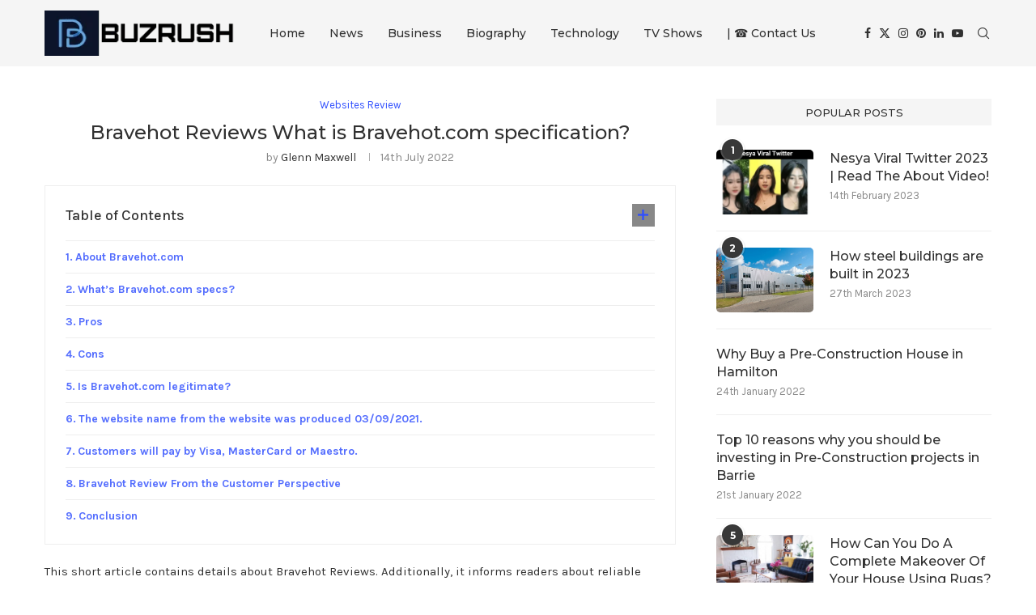

--- FILE ---
content_type: application/x-javascript
request_url: https://www.buzrush.com/wp-content/themes/soledad/inc/toc/penci-toc.js?ver=8.6.6
body_size: 2471
content:
jQuery(document).ready(function ($) {

    function penci_init_toc() {

        if (typeof PenciTOC != 'undefined') {

            $('article.post').each(function () {
                var $post = $(this),
                    $sticky = $post.find('.penci-toc-container-wrapper'),
                    $stickyrStopper = $post.find('.post-entry'),
                    $stickC = $sticky.clone();


                $stickC.addClass('penci-sticky-toc');
                $stickC.find('.penci-toc-container')
                    .attr('id', 'penci-toc-sticky-container')
                    .addClass('hide-table');
                $stickC.find('a.penci-toc-toggle').addClass('sticky-toggle');
                if ($('body').hasClass('penci-aw-sticky')) {
                    $stickC.addClass('tocSticky');
                }
                $stickyrStopper.append($stickC);

                if (!!$sticky.offset()) { // make sure ".sticky" element exists

                    var asticky = $('body').hasClass('penci-aw-sticky'),
                        generalSidebarHeight = asticky ? 0 : $sticky.innerHeight(),
                        stickyTop = asticky ? 0 : $sticky.offset().top,
                        stickOffset = asticky ? 0 : 120,
                        innerset = stickOffset - generalSidebarHeight - 60,
                        outerset = stickOffset - $stickyrStopper.innerHeight() + 60;

                    $(window).scroll(function () {
                        var windowTop = $(window).scrollTop(),

                            shouldAddClass = asticky ? stickyTop > windowTop + outerset : stickyTop < windowTop + innerset && stickyTop > windowTop + outerset;

                        $stickC.toggleClass('tocSticky', shouldAddClass);


                        
                    });

                }
            });

            if (window.location.hash) {

                var path = window.location.hash;

                if (path.startsWith("#" + PenciTOC.prefix)) {

                    var offset = -120,
                        hash = window.location.hash.substring(1);

                    if (!hash) {
                        return;
                    }

                    var sel = '[id="' + hash + '"], a[name="' + hash + '"]';
                    var currentOffset = $(sel).offset().top;

                    // smooth scroll to the anchor id
                    $('html, body').animate({
                        scrollTop: (currentOffset + offset) + 'px'
                    }, 1000, 'swing');
                }
            }


            $.fn.shrinkTOCWidth = function () {

                $(this).css({
                    width: 'auto',
                    display: 'table'
                });

                if (/MSIE 7\./.test(navigator.userAgent))
                    $(this).css('width', '');
            };

            var smoothScroll = parseInt(PenciTOC.smooth_scroll);

            if (1 === smoothScroll) {

                $('a.penci-toc-link').off().on('click', function () {

                    var self = $(this);

                    var target = '';
                    var hostname = self.prop('hostname');
                    var pathname = self.prop('pathname');
                    var qs = self.prop('search');
                    var hash = self.prop('hash');

                    // ie strips out the preceding / from pathname
                    if (pathname.length > 0) {
                        if (pathname.charAt(0) !== '/') {
                            pathname = '/' + pathname;
                        }
                    }

                    if ((window.location.hostname === hostname) &&
                        (window.location.pathname === pathname) &&
                        (window.location.search === qs) &&
                        (hash !== '')
                    ) {
                        // var id = decodeURIComponent( hash.replace( '#', '' ) );
                        //target = '[id="' + hash.replace('#', '') + '"]';
                        target = $(this).attr('href');

                        var parentClass;
                        if ($('.penci-single-infiscroll').length) {
                            parentClass = $(this).closest('.penci-single-block').find('#main article').attr('id');
                        }

                        if (typeof parentClass !== 'undefined' && parentClass !== false) {
                            target = '#' + parentClass + ' ' + target;
                        }

                        // verify it exists
                        if ($(target).length === 0) {
                            console.log('PenciTOC scrollTarget Not Found: ' + target);
                            target = '';
                        }

                        // check offset setting
                        if (typeof PenciTOC.scroll_offset != 'undefined') {

                            var offset = -1 * PenciTOC.scroll_offset;

                        } else {

                            var adminbar = $('#wpadminbar');

                            if (adminbar.length > 0) {

                                if (adminbar.is(':visible'))
                                    offset = -30;	// admin bar exists, give it the default
                                else
                                    offset = 0;		// there is an admin bar but it's hidden, so no offset!

                            } else {

                                // no admin bar, so no offset!
                                offset = 0;
                            }
                        }

                        if (target) {
                            $.smoothScroll({
                                scrollTarget: target,
                                offset: offset,
                                beforeScroll: deactivateSetActivePenciTocListElement,
                                afterScroll: function () {
                                    setActivePenciTocListElement();
                                    activateSetActivePenciTocListElement();
                                }
                            });
                        }
                    }
                });
            }

            if (typeof PenciTOC.visibility_hide_by_default != 'undefined') {

                $('article.post').each(function () {

                    var post = $(this),
                        toc = post.find('.penci-toc-container-wrapper:not(.penci-sticky-toc) ul.penci-toc-list'),
                        toggle = post.find('a.penci-toc-toggle:not(.sticky-toggle)'),
                        wrapper = post.find('.penci-toc-container-wrapper:not(.penci-sticky-toc) .penci-toc-wrapper'),
                        swrapper = post.find('.penci-sticky-toc .penci-toc-wrapper'),
                        mswrapper = post.find('.penci-sticky-toc'),
                        stoggle = post.find('.penci-sticky-toc a.sticky-toggle'),
                        stoc = post.find('.penci-sticky-toc ul.penci-toc-list'),
                        invert = PenciTOC.visibility_hide_by_default;

                    toggle.css('display', 'inline');
                    stoggle.css('display', 'inline');

                    if (Cookies) {

                        Cookies.get('penciTOC_hidetoc') == 1 ? toggle.data('visible', false) : toggle.data('visible', true);

                    } else {

                        toggle.data('visible', true);
                    }

                    if (invert) {

                        toggle.data('visible', false)
                    }

                    if (!toggle.data('visible')) {

                        toc.hide();
                        wrapper.removeClass('show-table').addClass('hide-table');
                    }

                    toggle.off().on('click', function (event) {

                        event.preventDefault();

                        if ($(this).data('visible')) {

                            $(this).data('visible', false);

                            if (Cookies) {

                                if (invert)
                                    Cookies.set('penciTOC_hidetoc', null, {path: '/'});
                                else
                                    Cookies.set('penciTOC_hidetoc', '1', {expires: 30, path: '/'});
                            }

                            toc.hide('fast');
                            wrapper.removeClass('show-table').addClass('hide-table');

                        } else {

                            $(this).data('visible', true);

                            if (Cookies) {

                                if (invert)
                                    Cookies.set('penciTOC_hidetoc', '1', {expires: 30, path: '/'});
                                else
                                    Cookies.set('penciTOC_hidetoc', null, {path: '/'});
                            }

                            toc.show('fast');
                            wrapper.removeClass('hide-table').addClass('show-table');

                        }

                    });

                    stoggle.data('visible', false);
                    stoc.hide();
                    mswrapper.addClass('hide-table');

                    stoggle.off().on('click', function (event) {
                        event.preventDefault();
                        if ($(this).data('visible')) {
                            $(this).data('visible', false);
                            stoc.hide('fast');
                            swrapper.removeClass('show-table').addClass('hide-table');
                            mswrapper.removeClass('show-table').addClass('hide-table');
                        } else {
                            $(this).data('visible', true);
                            stoc.show('fast');
                            swrapper.removeClass('hide-table').addClass('show-table');
                            mswrapper.removeClass('hide-table').addClass('show-table');
                        }
                    });
                });
            }

            // ======================================
            // Set active heading in penci-toc-widget list
            // ======================================

            var getPenciTocListElementLinkByHeading = function (heading) {
                return $('.penci-sticky-toc .penci-toc-list a[href="#' + $(heading).attr('id') + '"]');
            }

            var getHeadingToListElementLinkMap = function (headings) {
                return headings.reduce(function (map, heading) {
                    map[heading.id] = getPenciTocListElementLinkByHeading(heading);
                    return map;
                }, {});
            }

            var headings = $('span.penci-toc-section').toArray();
            var headingToListElementLinkMap = getHeadingToListElementLinkMap(headings);
            var listElementLinks = $.map(headingToListElementLinkMap, function (value, key) {
                return value
            });

            var getScrollOffset = function () {
                var scrollOffset = 5; // so if smooth offset is off, the correct title is set as active
                if (typeof PenciTOC.smooth_scroll != 'undefined' && parseInt(PenciTOC.smooth_scroll) === 1) {
                    scrollOffset = (typeof PenciTOC.scroll_offset != 'undefined') ? parseInt(PenciTOC.scroll_offset) : 30;
                }

                var adminbar = $('#wpadminbar');

                if (adminbar.length) {
                    scrollOffset += adminbar.height();
                }
                return scrollOffset;
            }

            var scrollOffset = getScrollOffset();

            var activateSetActivePenciTocListElement = function () {
                if (headings.length > 0 && $('.penci-sticky-toc').length) {
                    $(window).on('load resize scroll', setActivePenciTocListElement);
                }
            }

            activateSetActivePenciTocListElement();

            var setActivePenciTocListElement = function () {
                var activeHeading = getActiveHeading(scrollOffset, headings);
                if (activeHeading) {
                    var activeListElementLink = headingToListElementLinkMap[activeHeading.id];
                    removeStyleFromNonActiveListElement(activeListElementLink, listElementLinks);
                    setStyleForActiveListElementElement(activeListElementLink);
                }
            }

            var deactivateSetActivePenciTocListElement = function () {
                $(window).off('load resize scroll', setActivePenciTocListElement);
            }


            var getActiveHeading = function (topOffset, headings) {
                var scrollTop = $(window).scrollTop();
                var relevantOffset = scrollTop + topOffset + 1;
                var activeHeading = headings[0];
                var closestHeadingAboveOffset = relevantOffset - $(activeHeading).offset().top;
                headings.forEach(function (section) {
                    var topOffset = relevantOffset - $(section).offset().top;
                    if (topOffset > 0 && topOffset < closestHeadingAboveOffset) {
                        closestHeadingAboveOffset = topOffset;
                        activeHeading = section;
                    }
                });
                return activeHeading;
            }

            var removeStyleFromNonActiveListElement = function (activeListElementLink, listElementLinks) {
                listElementLinks.forEach(function (listElementLink) {
                    if (activeListElementLink !== listElementLink && listElementLink.parent().hasClass('active')) {
                        listElementLink.parent().removeClass('active');
                    }
                });
            }

            var setStyleForActiveListElementElement = function (activeListElementLink) {
                var activeListElement = activeListElementLink.parent();
                if (!activeListElement.hasClass('active')) {
                    activeListElement.addClass('active');
                }
            }
        }
    }

    penci_init_toc();

    $('body').on('single_loaded_more', function () {
        penci_init_toc();
    });
});
